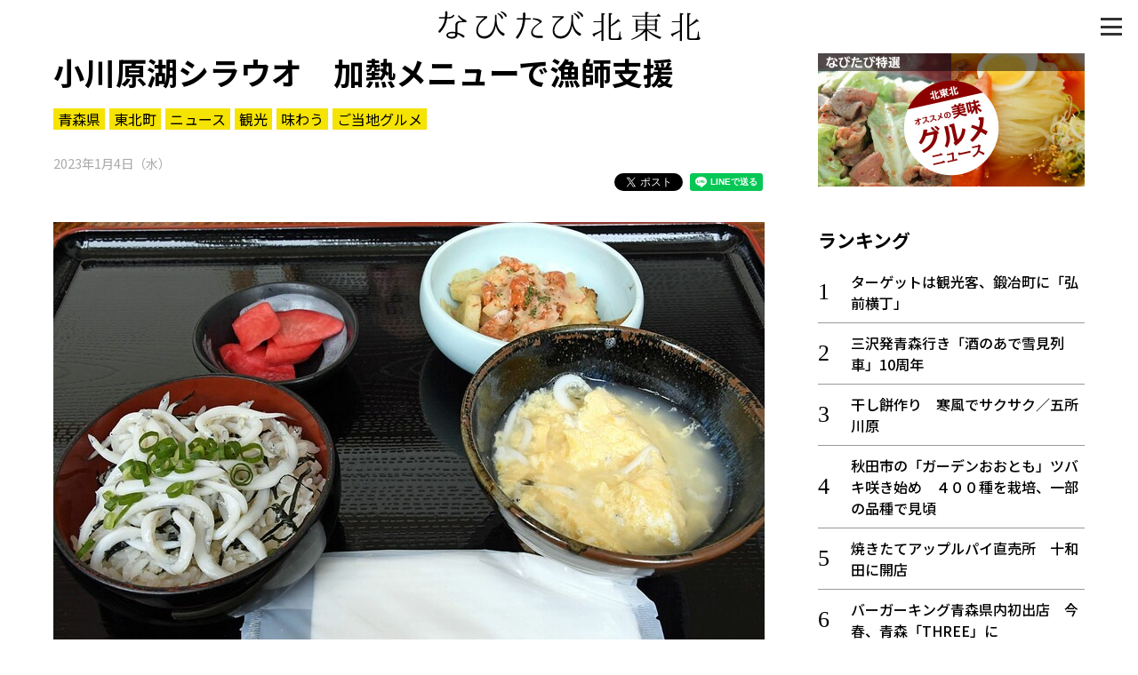

--- FILE ---
content_type: text/html; charset=UTF-8
request_url: https://www.navitabi.jp/article/6892
body_size: 19824
content:
<!DOCTYPE html>
<html lang="ja">
<head>
<!-- Google Tag Manager -->
<script>(function(w,d,s,l,i){w[l]=w[l]||[];w[l].push({'gtm.start':
new Date().getTime(),event:'gtm.js'});var f=d.getElementsByTagName(s)[0],
j=d.createElement(s),dl=l!='dataLayer'?'&l='+l:'';j.async=true;j.src=
'https://www.googletagmanager.com/gtm.js?id='+i+dl;f.parentNode.insertBefore(j,f);
})(window,document,'script','dataLayer','GTM-MM68NM9');</script>
<!-- End Google Tag Manager -->
    <meta charset="utf-8">
    <meta http-equiv="X-UA-Compatible" content="IE=edge">
    <meta name="viewport" content="width=device-width, initial-scale=1, shrink-to-fit=no">
    <meta name="theme-color" content="#f0de21">
    <meta name="twitter:card" content="summary_large_image">
    <meta name="twitter:site" content="@navitabik">
    <meta name="description" content="小川原湖産のシラウオ、加熱して安全でおいしく－。昨年、淡水魚などにつく寄生虫が引き起こす病気が青森県内で確認されたことにより、苦境に立たされている小川原湖のシラウオ漁師を支援しようと、東北町の道の駅…">
    <meta name="keywords" content="なびたび北東北,小川原湖シラウオ　加熱メニューで漁師支援,東奥日報社,青森県,東北町,ニュース,観光,味わう,ご当地グルメ">
    <meta property="og:url" content="https://www.navitabi.jp/article/6892">
    <meta property="og:title" content="小川原湖シラウオ　加熱メニューで漁師支援">
    <meta property="og:type" content="website">
    <meta property="og:description" content="小川原湖産のシラウオ、加熱して安全でおいしく－。昨年、淡水魚などにつく寄生虫が引き起こす病気が青森県内で確認されたことにより、苦境に立たされている小川原湖のシラウオ漁師を支援しようと、東北町の道の駅…">
    <meta property="og:image" content="https://www.navitabi.jp/data/img/2023/0104/68920100MA20245478.jpg">
    <meta property="og:site_name" content="なびたび北東北">
    <title>小川原湖シラウオ　加熱メニューで漁師支援｜なびたび北東北</title>
    <!--
    <link rel="manifest" href="/g1/json/manifest.json">
    -->
    <link rel="icon" type="image/x-icon" href="/g1/img/favicon.ico">
    <link rel="icon" type="image/png" sizes="192x192" href="/g1/img/android-chrome.png">
    <link rel="apple-touch-icon" sizes="180x180" href="/g1/img/apple-touch-icon.png">
    <link rel="stylesheet" href="/g1/css/style.css?vd=20190527">
    <link rel="stylesheet" href="https://fonts.googleapis.com/css?family=Noto+Sans+JP:400,500,700&amp;display=swap">
    <link rel="stylesheet" href="/g1/ext/lightbox2/css/lightbox.min.css">
    <script src="/g1/js/jquery-3.4.1.min.js"></script>
    <script defer src="/g1/js/sh_init.js"></script>
    <!--
    <script defer src="/g1/js/sh_sw_init.js"></script>
    -->
    <script defer src="/g1/ext/lightbox2/js/lightbox.min.js"></script>
</head>
<body>
<!-- Google Tag Manager (noscript) -->
<noscript><iframe src="https://www.googletagmanager.com/ns.html?id=GTM-MM68NM9"
height="0" width="0" style="display:none;visibility:hidden"></iframe></noscript>
<!-- End Google Tag Manager (noscript) -->
<!-- facebook -->
<div id="fb-root"></div>
<script async defer src="https://connect.facebook.net/ja_JP/sdk.js#xfbml=1&amp;version=v3.2"></script>


<div id="content">
<span class="menu-open-btn"><span></span></span>
<span id="btn_pagetop"></span>
<header>
    <div class="container">
        <h1 class="title"><a href="/"><img decoding="async" loading="lazy" src="/g1/img/logo.svg"></a></h1>
    </div>
</header>
    <section class="entry">
        <div class="container two-column">
            <main>

                <div class="news-content">
                    <div class="news-title">
                        <h3>小川原湖シラウオ　加熱メニューで漁師支援</h3>
                        <div class="tag">
                            <a href="https://www.navitabi.jp/list/5">青森県</a><a href="https://www.navitabi.jp/list/35">東北町</a><a href="https://www.navitabi.jp/list/106">ニュース</a><a href="https://www.navitabi.jp/list/107">観光</a><a href="https://www.navitabi.jp/list/113">味わう</a><a href="https://www.navitabi.jp/list/129">ご当地グルメ</a>                        </div>
                        <time class="date">
                            2023年1月4日（水）                        </time>
<ul class="social-buttons">
    <li class="twitter">
        <!-- Twitter -->
        <a href="https://twitter.com/share?ref_src=twsrc%5Etfw" class="twitter-share-button"
            data-show-count="false">Tweet</a>
        <script async src="https://platform.twitter.com/widgets.js" charset="utf-8"></script>
    </li>
    <li class="facebook">
        <!-- facebook -->
        <div class="fb-share-button" data-layout="button" data-size="small" data-mobile-iframe="true"><a target="_blank"
                href="https://www.facebook.com/sharer/sharer.php?u&amp;src=sdkpreparse"
                class="fb-xfbml-parse-ignore">シェア</a></div>
    </li>
    <li class="line">
        <!-- line -->
        <div class="line-it-button" style="display: none;" data-lang="ja" data-type="share-a" data-ver="3"
            data-color="default" data-size="small" data-count="false"></div>
        <script src="https://d.line-scdn.net/r/web/social-plugin/js/thirdparty/loader.min.js"
            async="async" defer="defer"></script>
    </li>
</ul>
                    </div>
<figure class="image">
<a href="https://www.navitabi.jp/data/img/2023/0104/68920100MA20245478.jpg" data-lightbox="lightbox" data-title="「おいしい」「臭みがない」など、試食会で好評を得た「おがわら湖セット」">
<img decoding="async" loading="lazy" src="https://www.navitabi.jp/data/img/2023/0104/68920100MA20245478.jpg">
</a>
<figcaption>「おいしい」「臭みがない」など、試食会で好評を得た「おがわら湖セット」</figcaption>
</figure>

<br />
<div class="text">　小川原湖産のシラウオ、加熱して安全でおいしく－。昨年、淡水魚などにつく寄生虫が引き起こす病気が青森県内で確認されたことにより、苦境に立たされている小川原湖のシラウオ漁師を支援しようと、東北町の道の駅おがわら湖（木村大丈駅長）は3日、シラウオを加熱して提供する新メニューをお披露目した。7日から同道の駅の「レストランポロトピア」で、土、日曜日、祝日に千円（限定10食）で提供する。<br />
<br />
　昨年9～11月、約130人が皮膚のかゆみや腫れの症状が訴え上北郡内や八戸市内の医療機関を受診。1人の皮膚から、寄生虫の顎口虫（がっこうちゅう）が検出された。症状が出た人の多くがシラウオを生で食べていた。<br />
<br />
　この影響で小川原湖では現在、ワカサギ漁に交じってしまったものを除き、シラウオを取らないようにしているという。<br />
<br />
　淡水魚を加熱したり、マイナス20度で3～5日の冷凍すれば寄生虫は死ぬとされる。同道の駅は、全国一の水揚げを誇る同湖名産のシラウオを使い、加熱した新料理を考案。3日、同道の駅に長久保耕治町長や岡山粕男町議会議長、道の駅運営会社の役員ら約10人を集めて試食会を行った。<br />
<br />
　料理は、急速冷凍したシラウオをゆでて、ノリ、ネギとともにご飯に載せてお好みでめんつゆをかけて食べる丼もの、同湖名産のシジミを使ったスープをかけたシラウオの卵とじ、町名産のナガイモと同湖の沼エビを炒めてチーズを載せたおかず、地元産野菜を使った漬物の4品。試食会では「今年のシラウオは大きい」「おいしい」「臭みもない」などと好評だった。参加者らが「おがわら湖セット」と命名した。<br />
<br />
　木村駅長は「漁業者の応援と町活性化につながっていくと思う。味に自信があり、ぜひ食べてほしい」と話した。小川原湖漁協の沼尾栄一筆頭理事は「シラウオを再びPRする一つの足掛かりとしたい。地元でこういう形で応援してくれるのは大変ありがたい」と語った。<br />
<br />
</div>
<div class="movie">
<div class="wrapper">
<iframe class="fixed-ratio" src="https://www.google.com/maps/embed?pb=!1m18!1m12!1m3!1d3023.53734763648!2d141.27244081558266!3d40.728200244560924!2m3!1f0!2f0!3f0!3m2!1i1024!2i768!4f13.1!3m3!1m2!1s0x5f9b6134cea34d0d%3A0x4689db2f9fb7d857!2z6YGT44Gu6aeFIOOBiuOBjOOCj-OCiea5lg!5e0!3m2!1sja!2sjp!4v1672805680868!5m2!1sja!2sjp" frameborder="0" allowfullscreen=""></iframe>
</div>
</div>

<div class="link">
<h3 class="midashi">東北町 観光スポット</h3>
<a href="https://www.navitabi.jp/article/10471">手湯にカラタチの実　ぽかぽか／道の駅おがわら湖</a>
<a href="https://www.navitabi.jp/article/10249">東北町「まなか」の郷土ランチ　「食べにおいでよ！」第15回</a>
<a href="https://www.navitabi.jp/article/10031">ホタルの里　光跡柔らか／東北町・萠出地区</a>
<a href="https://www.navitabi.jp/article/9764">湖畔沿い　春の彩り／東北町・千本桜</a>
<a href="https://www.navitabi.jp/article/9359">GMUのふるさとナビ4　東北町・しらうおピザ</a>
<a href="https://www.navitabi.jp/article/9313">東北温泉、男湯2カ月ぶり営業再開</a>
<a href="https://www.navitabi.jp/article/9274">土砂被害の「東北温泉」18日に女湯再開</a>
<a href="https://www.navitabi.jp/article/9232">中心街　にぎわい、彩り／東北町秋まつり開幕</a>
<a href="https://www.navitabi.jp/article/9052">東北町・萠出地区でホタル見ごろ</a>
<a href="https://www.navitabi.jp/article/9001">「あすなろ卵鶏」で卵かけご飯　東北町の道の駅</a>
</div>
                </div>
<div class="uz-navitabi_pc uz-ny"></div>
<script async type="text/javascript" src="//speee-ad.akamaized.net/tag/navitabi_pc/js/outer-frame.min.js" charset="utf-8"></script><h3 class="category-title">東北町</h3>
<div class="list-article">
<a class="item" href="https://www.navitabi.jp/article/10499">
<div class="image">
<img decoding="async" loading="lazy" src="https://www.navitabi.jp/data/img/2025/1129/104990100TH71260656.jpg">
</div>
<div class="title">
<div class="attribute">
<span class="pref">青森</span>
</div>
小川原湖産シラウオ堪能　30日までまつり／東北町
</div>
</a>
<a class="item" href="https://www.navitabi.jp/article/10471">
<div class="image">
<img decoding="async" loading="lazy" src="https://www.navitabi.jp/data/img/2025/1119/104710100TH63111237.jpg">
</div>
<div class="title">
<div class="attribute">
<span class="pref">青森</span>
</div>
手湯にカラタチの実　ぽかぽか／道の駅おがわら湖
</div>
</a>
<a class="item" href="https://www.navitabi.jp/article/10428">
<div class="image">
<img decoding="async" loading="lazy" src="https://www.navitabi.jp/data/img/2025/1102/104280100TH92960816.jpg">
</div>
<div class="title">
<div class="attribute">
<span class="pref">青森</span>
</div>
東北町の食や芸術集結、産業文化まつり
</div>
</a>
<a class="item" href="https://www.navitabi.jp/article/10249">
<div class="image">
<img decoding="async" loading="lazy" src="https://www.navitabi.jp/data/img/2025/0912/102490200TH84892097.jpg">
</div>
<div class="title">
<div class="attribute">
<span class="pref">青森</span>
</div>
東北町「まなか」の郷土ランチ　「食べにおいでよ！」第15回
</div>
</a>
<a class="item" href="https://www.navitabi.jp/article/10212">
<div class="image">
<img decoding="async" loading="lazy" src="https://www.navitabi.jp/data/img/2025/0830/102120200TH16027205.jpg">
</div>
<div class="title">
<div class="attribute">
<span class="pref">青森</span>
</div>
山車華やか　上北地区彩る／東北町秋まつり開幕
</div>
</a>
</div>
<div class="news-content">
<div class="read-more">
<a href="https://www.navitabi.jp/list/35">もっと見る＞</a>
</div>
</div>
            </main>
            <aside>
<div class="banner-area">
    <a class="item" href="/list/113">
        <img decoding="async" loading="lazy" class="image" src="/g1/img/banner_feature_gourmet.jpg">
    </a>
</div><div class="ranking">
<h3 class="midashi">ランキング</h3>
<ol>
<li class=""><a href="https://www.navitabi.jp/article/10484">ターゲットは観光客、鍛冶町に「弘前横丁」</a></li>
<li class=""><a href="https://www.navitabi.jp/article/10621">三沢発青森行き「酒のあで雪見列車」10周年</a></li>
<li class=""><a href="https://www.navitabi.jp/article/10635">干し餅作り　寒風でサクサク／五所川原</a></li>
<li class=""><a href="https://www.navitabi.jp/article/10632">秋田市の「ガーデンおおとも」ツバキ咲き始め　４００種を栽培、一部の品種で見頃</a></li>
<li class=""><a href="https://www.navitabi.jp/article/10421">焼きたてアップルパイ直売所　十和田に開店</a></li>
<li class=""><a href="https://www.navitabi.jp/article/10629">バーガーキング青森県内初出店　今春、青森「THREE」に</a></li>
<li class=""><a href="https://www.navitabi.jp/article/10631">貴重な初版も展示　高村光太郎と宮沢賢治全集の関わり、花巻で企画展</a></li>
<li class=""><a href="https://www.navitabi.jp/article/10630">極寒の恵み　凍み豆腐／青森・酸ケ湯温泉</a></li>
<li class=""><a href="https://www.navitabi.jp/article/10634">スキー場や温泉巡り、特産品当てよう　本荘由利でスタンプラリー</a></li>
<li class=""><a href="https://www.navitabi.jp/article/10633">復興や平和への願い、空に向け　仙北市「紙風船上げ」準備進む</a></li>
</ol>
<div class="read-more"><a href="/ranking/">もっと見る＞</a></div>
</div>
<div class="list">
<h3 class="midashi">新着情報</h3>
<ul>
<li class=""><a href="https://www.navitabi.jp/article/10634">スキー場や温泉巡り、特産品当てよう　本荘由利でスタンプラリー</a></li>
<li class=""><a href="https://www.navitabi.jp/article/10633">復興や平和への願い、空に向け　仙北市「紙風船上げ」準備進む</a></li>
<li class=""><a href="https://www.navitabi.jp/article/10635">干し餅作り　寒風でサクサク／五所川原</a></li>
<li class=""><a href="https://www.navitabi.jp/article/10632">秋田市の「ガーデンおおとも」ツバキ咲き始め　４００種を栽培、一部の品種で見頃</a></li>
<li class=""><a href="https://www.navitabi.jp/article/10631">貴重な初版も展示　高村光太郎と宮沢賢治全集の関わり、花巻で企画展</a></li>
</ul>
<div class="read-more"><a href="/list/">もっと見る＞</a></div>
</div>
            </aside>
        
        </div>
    </section>
<footer>
    <div class="container footer-grid">
        <div class="footer-left">
            <a href="/"><img decoding="async" loading="lazy" src="/g1/img/logo.svg" alt="なびたび北東北" class="footer-logo"></a>
            <div class="social">
                <i><a target="_blank" href="https://twitter.com/navitabik"><img decoding="async" loading="lazy" src="/g1/img/twitter-icon.png" alt="twitter"></a></i>
                <i><a target="_blank" href="https://www.facebook.com/navitabik/"><img decoding="async" loading="lazy" src="/g1/img/fb-icon.png" alt="facebook"></a></i>
                <!--
                <i><a target="_blank" href="https://www.instagram.com/navitabik/"><img src="/g1/img/insta-icon.png" alt="instagram"></a></i>
                -->
            </div>
        </div>
        <div class="footer-right">
            <a href="/information/aboutthesite/">このサイトについて</a>｜
            <a href="/information/termsofservice/">利用規約</a>
            <p class="copyright">掲載中の記事・写真・イラストの無断転用を禁じます</p>
            <br>
            <p class="copyright">&copy; 東奥日報社　The To-o Nippo Press</p>
            <p class="copyright">&copy; 岩手日報社　IWATE NIPPO</p>
            <p class="copyright">&copy; 秋田魁新報社　Akita Sakigake Shimpo</p>
        </div>
    </div>
</footer>

</div>

<div id="modal-menu">
    <a href="#" class="menu-close-btn"></a>
    <div class="menu-nav">
        <a class="bar" href="/">トップ</a>
        <a class="bar" href="/list/">新着一覧</a>
        <a class="bar bottom-line" href="/ranking/">ランキング</a>
        <input type="radio" name="radio" id="bar1" class="accordion" />
        <label class="bar" for="bar1"><i></i>知る</label>
        <ul id="link1">
            <li><a href="/list/110">知る一覧</a></li>
            <li><a href="/list/116">世界遺産</a></li>
            <li><a href="/list/117">文化・歴史</a></li>
            <li><a href="/list/118">パワースポット</a></li>
            <li><a href="/list/119">ミステリー</a></li>
        </ul>
        <input type="radio" name="radio" id="bar2" class="accordion" />
        <label class="bar" for="bar2"><i></i>観る</label>
        <ul id="link2">
            <li><a href="/list/111">観る一覧</a></li>
            <li><a href="/list/120">桜</a></li>
            <li><a href="/list/121">花</a></li>
            <li><a href="/list/122">紅葉</a></li>
        </ul>
        <input type="radio" name="radio" id="bar3" class="accordion" />
        <label class="bar" for="bar3"><i></i>楽しむ</label>
        <ul id="link3">
            <li><a href="/list/112">楽しむ一覧</a></li>
            <li><a href="/list/123">まつり・イベント</a></li>
            <li><a href="/list/124">聖地</a></li>
            <li><a href="/list/125">おみやげ・特産</a></li>
            <li><a href="/list/126">道の駅・産直</a></li>
            <li><a href="/list/127">鉄道</a></li>
            <li><a href="/list/133">アウトドア・レジャー</a></li>
        </ul>
        <input type="radio" name="radio" id="bar4" class="accordion" />
        <label class="bar" for="bar4"><i></i>味わう</label>
        <ul id="link4">
            <li><a href="/list/113">味わう一覧</a></li>
            <li><a href="/list/128">麺類</a></li>
            <li><a href="/list/129">ご当地グルメ</a></li>
            <li><a href="/list/130">酒</a></li>
            <li><a href="/list/131">スイーツ</a></li>
        </ul>
        <input type="radio" name="radio" id="bar5" class="accordion" />
        <label class="bar" for="bar5"><i></i>癒やす</label>
        <ul id="link5">
            <li><a href="/list/114">癒す一覧</a></li>
            <li><a href="/list/132">温泉</a></li>
            <li><a href="/list/134">自然</a></li>
            <li><a href="/list/135">宿泊</a></li>
        </ul>
        <input type="radio" name="radio" id="bar6" class="accordion" />
        <label class="bar" for="bar6"><i></i>県別一覧</label>
        <ul id="link6">
            <li><a href="/list/5">青森県</a></li>
            <li><a href="/list/6">岩手県</a></li>
            <li><a href="/list/7">秋田県</a></li>
        </ul>
        <a class="bar top-line" href="/list/108">イベント情報</a>
        <a class="bar" href="/list/115">その他</a>
        <a class="bar" href="/search/">検索 </a>
    </div>
</div>

</body>
</html>

--- FILE ---
content_type: text/html; charset=utf-8
request_url: https://www.google.com/recaptcha/api2/aframe
body_size: 266
content:
<!DOCTYPE HTML><html><head><meta http-equiv="content-type" content="text/html; charset=UTF-8"></head><body><script nonce="rPopPWP5EPl5Urp15FqtwQ">/** Anti-fraud and anti-abuse applications only. See google.com/recaptcha */ try{var clients={'sodar':'https://pagead2.googlesyndication.com/pagead/sodar?'};window.addEventListener("message",function(a){try{if(a.source===window.parent){var b=JSON.parse(a.data);var c=clients[b['id']];if(c){var d=document.createElement('img');d.src=c+b['params']+'&rc='+(localStorage.getItem("rc::a")?sessionStorage.getItem("rc::b"):"");window.document.body.appendChild(d);sessionStorage.setItem("rc::e",parseInt(sessionStorage.getItem("rc::e")||0)+1);localStorage.setItem("rc::h",'1769075189191');}}}catch(b){}});window.parent.postMessage("_grecaptcha_ready", "*");}catch(b){}</script></body></html>

--- FILE ---
content_type: text/javascript; charset=UTF-8
request_url: https://click.speee-ad.jp/v1/recwid?url=https%3A%2F%2Fwww.navitabi.jp%2Farticle%2F6892&ft=1&placement_id=2903&placement_code=navitabi_pc&v=4.3.0&device=1&os=2&ref=&cb_name=uzWidgetCallback0&sess_id=fc910587-7b37-5a3c-0aa4-94c85aeb2955&ext=&cb=1769075187335
body_size: 116
content:
uzWidgetCallback0({"uuid":"4a4f6a4e-dca2-41eb-ac6f-019ec9c282dd","opt_out":false})
